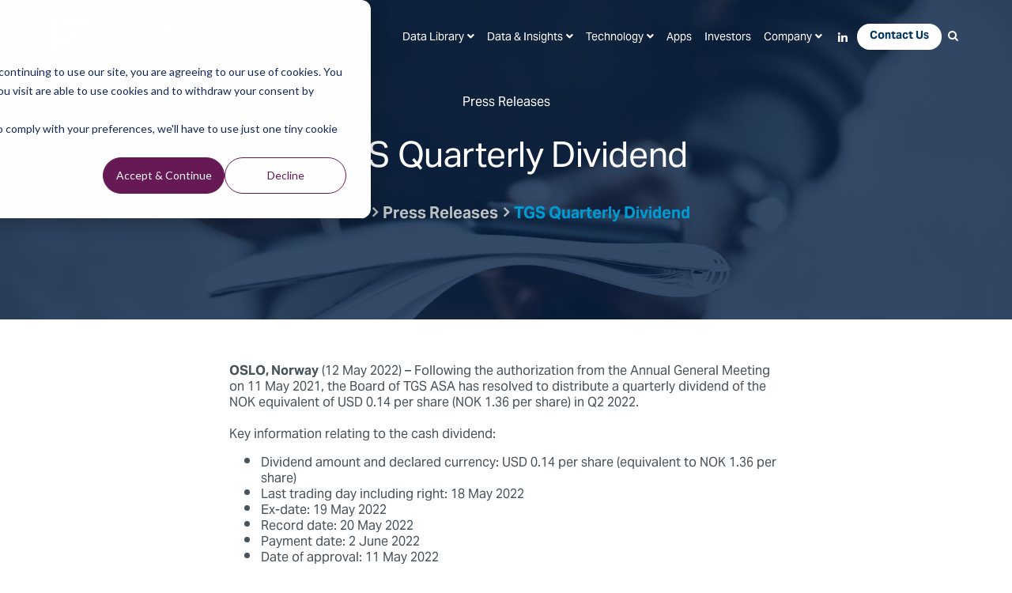

--- FILE ---
content_type: text/css
request_url: https://www.tgs.com/hubfs/hub_generated/module_assets/1/6780846102/1742621279399/module_Right_Side_Menu_V2.min.css
body_size: -506
content:
.sidebar-menu-v2 .hs-menu-wrapper.hs-menu-flow-horizontal>ul{display:block;margin-bottom:20px}

--- FILE ---
content_type: application/javascript
request_url: https://2478981.fs1.hubspotusercontent-na1.net/hubfs/2478981/hub_generated/template_assets/1/95102196253/1768909036522/template_searchapi-23.min.js
body_size: 2133
content:
var searchString="",hubspotPageLimit=10,getUrlParameter=function(sParam){"use strict";var sParameterName,i,sURLVariables=decodeURIComponent(window.location.search.substring(1)).split("&");for(i=0;i<sURLVariables.length;i++)if((sParameterName=sURLVariables[i].split("="))[0]===sParam)return void 0===sParameterName[1]||sParameterName[1]};function isSandboxDomain(domain){return domain.includes("sandbox.hs-sites.com")}function queryTGSMapAPI(searchText){"use strict";$("#tgs-map-results").addClass("active");var strResultsTGS,getHttp=$(".logo a").attr("href").split("/")[0],searchTextApi=searchText,apiLink=getHttp+"//map.tgs.com/arcgis/rest/services/web/selection/MapServer/find?searchText="+searchTextApi+"&contains=true&searchFields=&sr=&layers=0%2C1%2C10&layerDefs=&returnGeometry=false&maxAllowableOffset=&geometryPrecision=&dynamicLayers=&returnZ=false&returnM=false&gdbVersion=&f=pjson";$.ajax({url:apiLink,type:"GET",success:function(data){var resTGS=jQuery.parseJSON(data),count=1;if(strResultsTGS="",$("#btnOpenMap").remove(),void 0===resTGS.results||0===resTGS.results.length)return $("#tgs-map-results").html("No data found."),$("#tgs-map-results").addClass("no-data"),$(".data-library-search").addClass("hide"),!1;$(".data-library-search").removeClass("hide");var jsonResults=resTGS.results;for(var i in jsonResults)"Null"===jsonResults[i].attributes.AcquisitionEndDate?jsonResults[i].attributes.AcquisitionEndDate=new Date(0):jsonResults[i].attributes.AcquisitionEndDate=new Date(jsonResults[i].attributes.AcquisitionEndDate);jsonResults.sort(function(a,b){if(void 0!==a.attributes.Featured){if(parseInt(a.attributes.Featured)>parseInt(b.attributes.Featured))return-1;if(parseInt(a.attributes.Featured)<parseInt(b.attributes.Featured))return 1}if(void 0!==a.attributes.AcquisitionEndDate){if(new Date(a.attributes.AcquisitionEndDate)>new Date(b.attributes.AcquisitionEndDate))return-1;if(new Date(a.attributes.AcquisitionEndDate)<new Date(b.attributes.AcquisitionEndDate))return 1}if(void 0!==a.attributes.SortName){if(a.attributes.SortName.toLowerCase()<b.attributes.SortName.toLowerCase())return-1;if(a.attributes.SortName.toLowerCase()>b.attributes.SortName.toLowerCase())return 1}if(void 0!==a.attributes.SurveyName){if(a.attributes.SurveyName.toLowerCase()<b.attributes.SurveyName.toLowerCase())return-1;if(a.attributes.SurveyName.toLowerCase()>b.attributes.SurveyName.toLowerCase())return 1}return 0}),$.each(resTGS.results,function(i,item){if(count>3)return!1;var surverUrl=$(".logo a").attr("href").split("/")[0]+"//map.tgs.com/myTGSMap/Data-Library/Survey/"+item.attributes.SurveyUrlName,surveyName="Null"===item.attributes.SurveyName.toString()?"":item.attributes.SurveyName,surveyLoc="Null"===item.attributes.AREA_NAME.toString()?"":item.attributes.AREA_NAME,modifiedDesc=("Null"===item.attributes.ProjectSubTypes.toString()?"":item.attributes.ProjectSubTypes).replace(/,/g,", "),modifiedSurveyKM=Math.round(item.attributes.Size).toString().replace(/(\d)(?=(\d\d\d)+(?!\d))/g,"$1,")+" "+item.attributes.UOM,surveyType="Null"===item.attributes.SurveyType.toString()?"":item.attributes.SurveyType;strResultsTGS+='<a href="'+surverUrl+'" class="map-item" target="_blank">',strResultsTGS+='<div class="map-content">',strResultsTGS+='<div class="map-details">',strResultsTGS+='<span class="title">'+surveyName+"</span>",strResultsTGS+='<span class="loc">'+surveyLoc+"</span>",strResultsTGS+='<span class="desc">'+modifiedDesc+"</span>",strResultsTGS+='<span class="km">'+modifiedSurveyKM+"</span>",strResultsTGS+="</div>",strResultsTGS+='<div class="map-cat"><span>'+surveyType+"</span></div>",strResultsTGS+="</div></a>",count++}),$("#tgs-map-results").html(strResultsTGS);var getHttp=$(".logo a").attr("href").split("/")[0];$('<a id="btnOpenMap" href="'+(getHttp+"//map.tgs.com/myTGSMap/Data-Library/Search/"+searchTextApi)+'" target="_blank" class="btn alt">See results in our Data Library</a>').insertAfter("#tgs-map-results"),$("#tgs-map-results").removeClass("no-data"),$("#tgs-map-results").removeClass("active")},error:function(data){console.log(data),$("#tgs-hubspot-results").html("There's an error while searching for record.")}})}function queryHubspotAPI(searchText,pageLimit,pageOffset){"use strict";$("#tgs-hubspot-results").addClass("active"),$("#hubspotPager").addClass("active");var getHttp=$(".logo a").attr("href").split("/")[0],searchTextApi=searchText,pageLimitApi=pageLimit,queryApi=getHttp+"//api.hubapi.com/contentsearch/v2/search"+"?portalId=2478981&term="+searchTextApi+"&offset="+pageOffset+"&limit="+pageLimitApi+"&minScore=.2&type=LANDING_PAGE&type=BLOG_POST&type=LISTING_PAGE&type=SITE_PAGE",strResultsHubspot="",currPage=0,totalPage=0;$.ajax({url:queryApi,type:"GET",success:function(dataHubspot){var resHubspot=dataHubspot;if(0===resHubspot.results.length)return $("#tgs-hubspot-results").html(""),$(".hubspotPager").html(""),$("#resultpage").html("We couldn't find a match for <strong>\""+searchTextApi+'"</strong>. Please try another search.'),$(".site-search-results").removeClass("hide"),!1;$(".site-search-results").removeClass("hide"),currPage=resHubspot.page,totalPage=Math.ceil(resHubspot.total/pageLimitApi);var totalCount=resHubspot.total,fromCount=currPage*pageLimitApi,outOfCount=currPage===totalPage?totalCount:fromCount+pageLimitApi;0===fromCount&&(fromCount=1),$("#resultpage").html("Displaying "+fromCount.toString()+"-"+outOfCount.toString()+" out of "+totalCount.toString()+' for <strong>"'+searchTextApi+'"</strong>'),$.each(resHubspot.results,function(i,item){null!=item&&(isSandboxDomain(item.domain)||(strResultsHubspot+="<div class='tech-item'><a href='"+item.url+"'>"+item.title+"</a>",strResultsHubspot+='<p class="url">'+item.description.toString()+"</p></div>"))}),$("#tgs-hubspot-results").html(strResultsHubspot);var pagerStr="",i=0;if(console.log("totalCount:",totalCount),console.log("pageLimitApi:",pageLimitApi),console.log("totalPage:",totalPage),console.log("totalPage > 1?",totalPage>1),totalPage>1){for(i=0;i<totalPage;i++)pagerStr+='<a href="#" data-offset="'+i*pageLimitApi+'" '+(currPage===i?'class="active" disabled':"")+">"+(i+1).toString()+"</a>";$(".hubspotPager").html(pagerStr)}else $(".hubspotPager").html("");$("#tgs-hubspot-results").removeClass("active"),$("#hubspotPager").removeClass("active")},error:function(data){console.log(data),$("#tgs-hubspot-results").html("There's an error while searching for record.")}})}jQuery(function(){console.log("do"),$(".btn-search").click(function(){$('.search-form input[type="search"]').focus()}),void 0!==(searchString=getUrlParameter("searchtext"))&&(queryTGSMapAPI(searchString),queryHubspotAPI(searchString,hubspotPageLimit,0)),$(".top-search .hs-form").submit(function(e){if(searchString=$(".top-search .hs-form").find("#hs-site-search").val(),window.location.href.indexOf("search-results")>-1)queryTGSMapAPI(searchString),queryHubspotAPI(searchString,hubspotPageLimit,0);else{var fullURL=$(".logo a").attr("href").split("/")[0]+"//"+$(".logo a").attr("href").split("/")[2]+"/search-results?searchtext="+searchString;window.location.href=fullURL}e.preventDefault()}),$(".topsearch .hs-form").submit(function(e){if(searchString=$(".topsearch .hs-form").find("#hs-site-search-mobile").val(),window.location.href.indexOf("search-results")>-1)queryTGSMapAPI(searchString),queryHubspotAPI(searchString,hubspotPageLimit,0);else{var fullURL=$(".logo a").attr("href").split("/")[0]+"//"+$(".logo a").attr("href").split("/")[2]+"/search-results?searchtext="+searchString;window.location.href=fullURL}e.preventDefault()}),$("#formSearchContent").submit(function(e){queryTGSMapAPI(searchString=$("#formSearchContent").find('input[name="searchtext"]').val()),queryHubspotAPI(searchString,hubspotPageLimit,0),e.preventDefault()}),$(".hubspotPager").on("click","a",function(e){var offsetNum=$(this).attr("data-offset");queryHubspotAPI(searchString,hubspotPageLimit,offsetNum),e.preventDefault()})});
//# sourceURL=https://2478981.fs1.hubspotusercontent-na1.net/hubfs/2478981/hub_generated/template_assets/1/95102196253/1768909036522/template_searchapi-23.js

--- FILE ---
content_type: application/javascript
request_url: https://2478981.fs1.hubspotusercontent-na1.net/hubfs/2478981/hub_generated/template_assets/1/95505187393/1768909036520/template_transparent-header.min.js
body_size: -422
content:
window.onload=function(){$(window).scroll(function(){$(this).scrollTop()>40?$("body").removeClass("transparent-header"):$("body").addClass("transparent-header")})};
//# sourceURL=https://2478981.fs1.hubspotusercontent-na1.net/hubfs/2478981/hub_generated/template_assets/1/95505187393/1768909036520/template_transparent-header.js

--- FILE ---
content_type: application/javascript
request_url: https://2478981.fs1.hubspotusercontent-na1.net/hubfs/2478981/hub_generated/template_assets/1/183821107244/1768909036524/template_2024-12-scripts.min.js
body_size: 1850
content:
$(document).ready(function(){function setBodyMargin(){var headerHeight=$(".header-container").outerHeight();$("#main").css("margin-top",headerHeight)}if(!$("body").hasClass("transparent-header")){setBodyMargin();var headerContainer=document.querySelector(".header-container");if("ResizeObserver"in window)new ResizeObserver(function(){setBodyMargin()}).observe(headerContainer);else new(require("resize-observer-polyfill").ResizeObserver)(function(){setBodyMargin()}).observe(headerContainer)}$("li.hs-menu-item").each(function(){var $this=$(this);$this.find("a").text().indexOf("Contact Us")>-1&&$this.find("a").addClass("nav-button")}),$(".header-menu-products li.hs-menu-item.hs-menu-depth-1").each(function(){var $this=$(this);$this.find("a").text().indexOf("Data & Insights")>-1&&($this.find("> a:first-child").addClass("mega-menu"),$this.find("ul:not(.hs-menu-depth-2 ul)").addClass("mega-menu-container data-insights"))}),$(".header-menu-products li.hs-menu-item.hs-menu-depth-2").each(function(){var $this=$(this),$link=$this.find("> a:first-child");$link.text().indexOf("Seismic")>-1&&($this.addClass("seismic-link"),$link.after("<span class='short-desc'>Industry-leading seismic data using robust technology and imaging solutions.</span>"),$link.add($this.find(".short-desc")).wrapAll("<div class='text-container'></div>"))}),$(".header-menu-products li.hs-menu-item.hs-menu-depth-2").each(function(){var $this=$(this),$link=$this.find("> a:first-child");$link.text().indexOf("Wind")>-1&&($this.addClass("wind-link"),$link.after("<span class='short-desc'>Your energy data partner throughout the wind development lifecycle.</span>"),$link.add($this.find(".short-desc")).wrapAll("<div class='text-container'></div>"))}),$(".header-menu-products li.hs-menu-item.hs-menu-depth-2").each(function(){var $this=$(this),$link=$this.find("> a:first-child");$link.text().indexOf("Well Data")>-1&&($this.addClass("well-data-link"),$link.after("<span class='short-desc'>One complete well record. Expertly matched and validated, from permit to abandonment.</span>"),$link.add($this.find(".short-desc")).wrapAll("<div class='text-container'></div>"))}),$(".header-menu-products li.hs-menu-item.hs-menu-depth-2").each(function(){var $this=$(this),$link=$this.find("> a:first-child");$link.text().indexOf("Solar")>-1&&($this.addClass("solar-link"),$link.after("<span class='short-desc'>Solar operations and asset management powered by Prediktor.</span>"),$link.add($this.find(".short-desc")).wrapAll("<div class='text-container'></div>"))}),$(".header-menu-products li.hs-menu-item.hs-menu-depth-2").each(function(){var $this=$(this),$link=$this.find("> a:first-child");$link.text().indexOf("Carbon")>-1&&($this.addClass("carbon-link"),$link.after("<span class='short-desc'>From capture to container. Carbon storage and monitoring solutions.</span>"),$link.add($this.find(".short-desc")).wrapAll("<div class='text-container'></div>"))}),$(".header-menu-products li.hs-menu-item.hs-menu-depth-1").each(function(){var $this=$(this);$this.find("a").text().indexOf("Technology")>-1&&($this.find("> a:first-child").addClass("mega-menu"),$this.find("ul:not(.hs-menu-depth-2 ul)").addClass("mega-menu-container technology"))}),$(".header-menu-products li.hs-menu-item.hs-menu-depth-2").each(function(){var $this=$(this),$link=$this.find("> a:first-child");$link.text().indexOf("Acquisition")>-1&&($this.addClass("acquisition-link"),$link.after("<span class='short-desc'>Trusted, industry-leading acquisition services from conception to final image.</span>"),$link.add($this.find(".short-desc")).wrapAll("<div class='text-container'></div>"))}),$(".header-menu-products li.hs-menu-item.hs-menu-depth-2").each(function(){var $this=$(this),$link=$this.find("> a:first-child");$link.text().indexOf("Imaging")>-1&&($this.addClass("imaging-link"),$link.after("<span class='short-desc'>Accelerated imaging solutions powered by proprietary software and expertise.</span>"),$link.add($this.find(".short-desc")).wrapAll("<div class='text-container'></div>"))}),$(".header-menu-products li.hs-menu-item.hs-menu-depth-2").each(function(){var $this=$(this),$link=$this.find("> a:first-child");$link.text().indexOf("Digital")>-1&&($this.addClass("digital-link"),$link.after("<span class='short-desc'>Leading-edge data management solutions powered by advanced analytics and ML/AI.</span>"),$link.add($this.find(".short-desc")).wrapAll("<div class='text-container'></div>"))}),$(".header-menu-products li.hs-menu-item.hs-menu-depth-1").each(function(){var $this=$(this);$this.find("a").text().indexOf("Data Library")>-1&&($this.find("> a:first-child").addClass("mega-menu"),$this.find("ul:not(.hs-menu-depth-2 ul)").addClass("mega-menu-container data-library"))}),$(".header-menu-products li.hs-menu-item.hs-menu-depth-2").each(function(){var $this=$(this),$link=$this.find("> a:first-child");$link.text().indexOf("Interactive Map")>-1&&($this.addClass("interactive-map-link"),$link.after("<span class='short-desc'>Explore our interactive map to discover data coverage relevant to your needs.</span>"),$link.add($this.find(".short-desc")).wrapAll("<div class='text-container'></div>"))}),$(".header-menu-products li.hs-menu-item.hs-menu-depth-2").each(function(){var $this=$(this),$link=$this.find("> a:first-child");$link.text().indexOf("Data Regions")>-1&&($this.addClass("data-regions-link"),$link.after("<span class='short-desc'>Explore data regions to view the latest news, survey hotspots, and more.</span>"),$link.add($this.find(".short-desc")).wrapAll("<div class='text-container'></div>"))}),$(".header-menu-products li.hs-menu-item.hs-menu-depth-2").each(function(){var $this=$(this),$link=$this.find("> a:first-child");$link.text().indexOf("Multi-Client Hotspots")>-1&&($this.addClass("mc-hotspots-link"),$link.after("<span class='short-desc'>Browse and gain comprehensive understanding of the latest data hotspots for energy development.</span>"),$link.add($this.find(".short-desc")).wrapAll("<div class='text-container'></div>"))}),$(".mega-menu-container .text-container").click(function(){var link=$(this).find("a"),href=link.attr("href");return"_blank"===link.attr("target")?window.open(href,"_blank"):window.location=href,!1}),$("li.hs-menu-item").each(function(){$(this).find("i.fa-search").addClass("search-box")}),$(".hs-menu-children-wrapper.mega-menu-container").each(function(){var container=$(this),items=container.find("li.hs-menu-depth-2");if(container.hasClass("data-library"))if(items.length>=3){var col1=items.slice(0,2),col2=items.slice(2);col1.wrapAll('<div class="col-1"></div>'),col2.wrapAll('<div class="col-2"></div>'),container.find(".hs-item-has-children").each(function(){var subItems=$(this).find(".hs-menu-children-wrapper").find("li.hs-menu-depth-3");if(subItems.length>8){var subCol1=subItems.slice(0,8),subCol2=subItems.slice(8);subCol1.wrapAll('<div class="subcol subcol-1"></div>'),subCol2.wrapAll('<div class="subcol subcol-2"></div>')}else subItems.wrapAll('<div class="subcol subcol-1"></div>')})}else items.wrapAll('<div class="col-1"></div>');else if(items.length>=4){col1=items.slice(0,3),col2=items.slice(3);col1.wrapAll('<div class="col-1"></div>'),col2.wrapAll('<div class="col-2"></div>')}else items.wrapAll('<div class="1-col"></div>')}),$(function(){$(".custom-menu-primary").addClass("js-enabled"),$(".custom-menu-primary .hs-menu-wrapper").before('<div class="mobile-trigger"><i></i></div>'),$(".custom-menu-primary .flyouts .hs-item-has-children > a").after('<div class="child-trigger"><i></i></div>'),$(".mobile-trigger").click(function(){return $(this).next(".custom-menu-primary .hs-menu-wrapper").slideToggle(250),$("body").toggleClass("mobile-open"),$(".child-trigger").removeClass("child-open"),$(".hs-menu-children-wrapper").slideUp(250),!1}),$(".child-trigger").click(function(){return $(this).parent().siblings(".hs-item-has-children").find(".child-trigger").removeClass("child-open"),$(this).parent().siblings(".hs-item-has-children").find(".hs-menu-children-wrapper").slideUp(250),$(this).next(".hs-menu-children-wrapper").slideToggle(250),$(this).next(".hs-menu-children-wrapper").children(".hs-item-has-children").find(".hs-menu-children-wrapper").slideUp(250),$(this).next(".hs-menu-children-wrapper").children(".hs-item-has-children").find(".child-trigger").removeClass("child-open"),$(this).toggleClass("child-open"),!1})}),$(".interior-hero").wrapInner('<div class="interior-hero-wrapper"></div>'),$(".interior-page-header").wrapInner('<div class="interior-hero-wrapper-1"></div>'),$('.breadcrumbs a:contains("Multi-Client")').length&&($("body").addClass("multi-client"),$('.submenu a:contains("Multi-Client")').addClass("active-item")),$('.breadcrumbs a:contains("Imaging and Processing")').length&&($("body").addClass("imaging-processing"),$('.submenu a:contains("Imaging and Processing")').addClass("active-item")),$('.breadcrumbs a:contains("Marine Acquisition")').length&&($("body").addClass("marine-acquisition"),$('.submenu a:contains("Marine Acquisition")').addClass("active-item"))}),$(document).ready(function(){$(".hidden-content").hide(),$(".show-hide-link").on("click",function(e){e.preventDefault(),$(this).prev(".collapsed-text").find(".hidden-content").toggle();var linkText=$(this).text();$(this).text("Read More >"===linkText?"Read Less >":"Read More >")})}),$(document).ready(function(){setTimeout(function(){$("label[id^='label-']").each(function(){var labelText=$(this).find("span:first-child").text().trim();$(this).find("span:last-child").hasClass("hs-form-required")&&(labelText+="*");var inputField=$("#"+this.getAttribute("for"));inputField.attr("placeholder")||inputField.attr("placeholder",labelText)})},1e3)}),$(document).ready(function(){setTimeout(function(){$('.hs_department select option[value=""]').text("Please Select a Department")},1e3)}),$(document).ready(function(){$("body").on("click",".search-box",function(){$(this).toggleClass("open"),$(".topsearch").toggleClass("open")}),$(".row-fluid .topsearch form.hs-form label").each(function(){var text=$(this).text();$(".row-fluid .topsearch form.hs-form input").attr("placeholder",text)})});var sticky=$(".navigation-primary");if(sticky.length){var stickyTop=sticky.offset().top+10;$(window).scroll(function(){$(window).scrollTop()>stickyTop?sticky.addClass("sticky-fixed"):sticky.removeClass("sticky-fixed")})}$(document).ready(function(){$("a").each(function(){var link=$(this).attr("href");(link&&0===link.indexOf("http")&&-1===link.indexOf(window.location.hostname)||link&&link.toLowerCase().endsWith(".pdf"))&&$(this).attr("target","_blank")})});
//# sourceURL=https://2478981.fs1.hubspotusercontent-na1.net/hubfs/2478981/hub_generated/template_assets/1/183821107244/1768909036524/template_2024-12-scripts.js